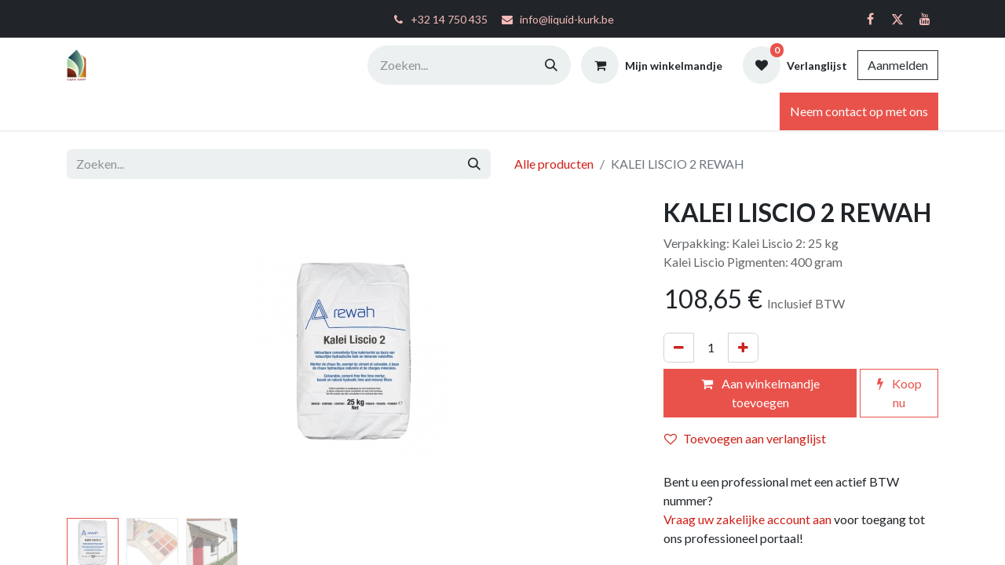

--- FILE ---
content_type: text/html; charset=utf-8
request_url: https://www.liquid-kurk.be/shop/heea010025-kalei-liscio-2-rewah-50
body_size: 10359
content:

        

    
        
<!DOCTYPE html>
<html lang="nl-NL" data-website-id="2" data-main-object="product.template(50,)" data-add2cart-redirect="1">
    <head>
        <meta charset="utf-8"/>
        <meta http-equiv="X-UA-Compatible" content="IE=edge"/>
        <meta name="viewport" content="width=device-width, initial-scale=1"/>
        <meta name="generator" content="Odoo"/>
        <meta name="description" content="Verpakking:	Kalei Liscio 2: 25 kg
Kalei Liscio Pigmenten: 400 gram"/>
            
        <meta property="og:type" content="website"/>
        <meta property="og:title" content="KALEI LISCIO 2 REWAH"/>
        <meta property="og:site_name" content="LiquidKurk"/>
        <meta property="og:url" content="https://www.liquid-kurk.be/shop/heea010025-kalei-liscio-2-rewah-50"/>
        <meta property="og:image" content="https://www.liquid-kurk.be/web/image/product.template/50/image_1024?unique=5dd7001"/>
        <meta property="og:description" content="Verpakking:	Kalei Liscio 2: 25 kg
Kalei Liscio Pigmenten: 400 gram"/>
            
        <meta name="twitter:card" content="summary_large_image"/>
        <meta name="twitter:title" content="KALEI LISCIO 2 REWAH"/>
        <meta name="twitter:image" content="https://www.liquid-kurk.be/web/image/product.template/50/image_1024?unique=5dd7001"/>
        <meta name="twitter:site" content="@LiquidKurk"/>
        <meta name="twitter:description" content="Verpakking:	Kalei Liscio 2: 25 kg
Kalei Liscio Pigmenten: 400 gram"/>
        
        <link rel="canonical" href="https://www.liquid-kurk.be/shop/heea010025-kalei-liscio-2-rewah-50"/>
        
        <link rel="preconnect" href="https://fonts.gstatic.com/" crossorigin=""/>
        <title> KALEI LISCIO 2 REWAH | LiquidKurk </title>
        <link type="image/x-icon" rel="shortcut icon" href="/web/image/website/2/favicon?unique=35372f4"/>
        <link rel="preload" href="/web/static/src/libs/fontawesome/fonts/fontawesome-webfont.woff2?v=4.7.0" as="font" crossorigin=""/>
        <link type="text/css" rel="stylesheet" href="/web/assets/2/961cd42/web.assets_frontend.min.css"/>
        <script id="web.layout.odooscript" type="text/javascript">
            var odoo = {
                csrf_token: "aae20c0f5fe372a7998f71e25e1127829de721e7o1800354771",
                debug: "",
            };
        </script>
        <script type="text/javascript">
            odoo.__session_info__ = {"is_admin": false, "is_system": false, "is_public": true, "is_website_user": true, "user_id": false, "is_frontend": true, "profile_session": null, "profile_collectors": null, "profile_params": null, "show_effect": true, "currencies": {"1": {"symbol": "\u20ac", "position": "after", "digits": [69, 2]}, "2": {"symbol": "$", "position": "before", "digits": [69, 2]}}, "bundle_params": {"lang": "en_US", "website_id": 2}, "websocket_worker_version": "17.0-1", "translationURL": "/website/translations", "cache_hashes": {"translations": "f29701b39ef5ba52b80244339b0f6d3104b40f8d"}, "geoip_country_code": null, "geoip_phone_code": null, "lang_url_code": "nl"};
            if (!/(^|;\s)tz=/.test(document.cookie)) {
                const userTZ = Intl.DateTimeFormat().resolvedOptions().timeZone;
                document.cookie = `tz=${userTZ}; path=/`;
            }
        </script>
        <script type="text/javascript" defer="defer" src="/web/assets/2/42fd423/web.assets_frontend_minimal.min.js" onerror="__odooAssetError=1"></script>
        <script type="text/javascript" defer="defer" data-src="/web/assets/2/edd4aee/web.assets_frontend_lazy.min.js" onerror="__odooAssetError=1"></script>
        
        <style>
.btn-lg, .btn-group-lg > .btn {
    border-radius: 0rem;
}    
</style>
    </head>
    <body>



        <div id="wrapwrap" class="   ">
                <header id="top" data-anchor="true" data-name="Header" data-extra-items-toggle-aria-label="Extra items knop" class="   o_header_fixed" style=" ">
                    
    <nav data-name="Navbar" aria-label="Hoofd" class="navbar navbar-expand-lg navbar-light o_colored_level o_cc o_header_force_no_radius d-none d-lg-block p-0 shadow-sm ">
        

            <div id="o_main_nav" class="o_main_nav">
                <div class="o_header_hide_on_scroll">
                    <div aria-label="Boven" class="o_header_sales_two_top py-1">
                        <ul class="navbar-nav container d-grid h-100 px-3 o_grid_header_3_cols">
                            
                            <li class="o_header_sales_two_lang_selector_placeholder"></li>
                            
                            
                            <li class="d-flex align-items-center">
                <div data-name="Text" class="s_text_block d-flex align-items-center mx-auto">
                    <a href="tel:+32 14 750 435" class="nav-link o_nav-link_secondary">
                        <small>
                            <i class="fa fa-1x fa-fw fa-phone me-1"></i>͏ 
                            <span class="o_force_ltr">+32 14 750 435</span>
                        </small>
                    </a>
                    <a href="mailto:info@liquid-kurk.be" class="nav-link o_nav-link_secondary">
                        <small>
                            <i class="fa fa-1x fa-fw fa-envelope me-1"></i>
                            info@liquid-kurk.be
                        </small>
                    </a>
                </div>
            </li>
                            
                            
        <li class="">
            <div class="o_header_social_links d-flex align-items-center justify-content-end h-100">
            <div class="s_social_media o_not_editable oe_unmovable oe_unremovable no_icon_color" data-snippet="s_social_media" data-name="Social Media">
                    <h5 class="s_social_media_title d-none">Volg ons</h5>
<a href="/website/social/facebook" class="s_social_media_facebook o_nav-link_secondary nav-link m-0 p-0 text-decoration-none" target="_blank" aria-label="Facebook">
                        <i class="fa fa-facebook p-1 o_editable_media fa-stack"></i>
                    </a>
<a href="/website/social/twitter" class="s_social_media_twitter o_nav-link_secondary nav-link m-0 p-0 text-decoration-none" target="_blank" aria-label="Twitter">
                        <i class="fa fa-twitter p-1 o_editable_media fa-stack"></i>
                    </a>
<a href="/website/social/youtube" class="o_nav-link_secondary nav-link m-0 p-0 text-decoration-none s_social_media_youtube" target="_blank" aria-label="YouTube">
                        <i class="fa p-1 o_editable_media fa-youtube fa-stack"></i>
                    </a>
</div>
                </div>
        </li>
                        </ul>
                    </div>
                    <div aria-label="Midden" class="container d-flex justify-content-between align-items-center py-1">
                        
    <a data-name="Navbar Logo" href="/" class="navbar-brand logo me-4">
            
            <span role="img" aria-label="Logo of LiquidKurk" title="LiquidKurk"><img src="/web/image/website/2/logo/LiquidKurk?unique=35372f4" class="img img-fluid" width="95" height="40" alt="LiquidKurk" loading="lazy"/></span>
        </a>
    
                        <ul class="navbar-nav align-items-center gap-1">
                            
        <li class="">
    <form method="get" class="o_searchbar_form o_wait_lazy_js s_searchbar_input " action="/website/search" data-snippet="s_searchbar_input">
            <div role="search" class="input-group ">
        <input type="search" name="search" class="search-query form-control oe_search_box border-0 bg-light rounded-start-pill ps-3 text-bg-light" placeholder="Zoeken..." value="" data-search-type="all" data-limit="5" data-display-image="true" data-display-description="true" data-display-extra-link="true" data-display-detail="true" data-order-by="name asc"/>
        <button type="submit" aria-label="Zoeken" title="Zoeken" class="btn oe_search_button rounded-end-pill p-3 bg-o-color-3 lh-1">
            <i class="oi oi-search"></i>
        </button>
    </div>

            <input name="order" type="hidden" class="o_search_order_by" value="name asc"/>
            
    
        </form>
        </li>
                            
        
            <li class=" divider d-none"></li> 
            <li class="o_wsale_my_cart  ">
                <a href="/shop/cart" aria-label="eCommerce winkelmandje" class="btn d-flex align-items-center fw-bold text-reset o_navlink_background_hover">
                    <div class="position-relative me-2 rounded-circle border p-2 bg-o-color-3 o_border_contrast">
                        <i class="fa fa-shopping-cart fa-stack"></i>
                        <sup class="my_cart_quantity badge text-bg-primary position-absolute top-0 end-0 mt-n1 me-n1 rounded-pill d-none" data-order-id="">0</sup>
                    </div>
                    <span class="small">Mijn winkelmandje</span>
                </a>
            </li>
        
        
            <li class="o_wsale_my_wish  ">
                <a href="/shop/wishlist" class="btn d-flex align-items-center fw-bold text-reset o_navlink_background_hover">
                    <div class="position-relative me-2 rounded-circle border p-2 bg-o-color-3 o_border_contrast">
                        <i class="fa fa-1x fa-heart fa-stack"></i>
                        <sup class="my_wish_quantity o_animate_blink badge text-bg-primary position-absolute top-0 end-0 mt-n1 me-n1 rounded-pill">0</sup>
                    </div>
                    <span class="small">Verlanglijst</span>
                </a>
            </li>
        
            <li class=" o_no_autohide_item">
                <a href="/web/login" class="btn btn-outline-secondary">Aanmelden</a>
            </li>
                            
        
        
                        </ul>
                    </div>
                </div>
                <div aria-label="Onder" class="border-top o_border_contrast">
                    <div class="container d-flex justify-content-between">
                        
    <ul id="top_menu" role="menu" class="nav navbar-nav top_menu o_menu_loading me-4 py-1 nav-pills">
        

                            
    <li role="presentation" class="nav-item">
        <a role="menuitem" href="/home" class="nav-link ">
            <span>Home</span>
        </a>
    </li>
    <li role="presentation" class="nav-item dropdown ">
        <a data-bs-toggle="dropdown" href="#" role="menuitem" class="nav-link dropdown-toggle   ">
            <span>Over</span>
        </a>
        <ul role="menu" class="dropdown-menu ">
    <li role="presentation" class="">
        <a role="menuitem" href="/spuitkurk" class="dropdown-item ">
            <span>Spuitkurk</span>
        </a>
    </li>
    <li role="presentation" class="">
        <a role="menuitem" href="/over-liquid-kurk" class="dropdown-item ">
            <span>Liquid-Kurk</span>
        </a>
    </li>
        </ul>
        </li>
    <li role="presentation" class="nav-item dropdown ">
        <a data-bs-toggle="dropdown" href="#" role="menuitem" class="nav-link dropdown-toggle   ">
            <span>Realisaties</span>
        </a>
        <ul role="menu" class="dropdown-menu ">
    <li role="presentation" class="">
        <a role="menuitem" href="https://www.liquid-kurk.be/blog/spuitkurk-realisaties-1" class="dropdown-item ">
            <span>Gevelrenovatie met spuitkurk</span>
        </a>
    </li>
    <li role="presentation" class="">
        <a role="menuitem" href="/binnenafwerking-met-spuitkurk" class="dropdown-item ">
            <span>Binnenafwerking met spuitkurk</span>
        </a>
    </li>
    <li role="presentation" class="">
        <a role="menuitem" href="/bestelwagens-met-spuitkurk" class="dropdown-item ">
            <span>Bestelwagens met spuitkurk</span>
        </a>
    </li>
        </ul>
        </li>
    <li role="presentation" class="nav-item">
        <a role="menuitem" href="/jobs/vertegenwoordiger-m-v-1" class="nav-link ">
            <span>Functies</span>
        </a>
    </li>
    <li role="presentation" class="nav-item">
        <a role="menuitem" href="/toepassingsinstructies" class="nav-link ">
            <span>Toepassingsinstructies</span>
        </a>
    </li>
    <li role="presentation" class="nav-item">
        <a role="menuitem" href="/faq" class="nav-link ">
            <span>FAQ</span>
        </a>
    </li>
    <li role="presentation" class="nav-item">
        <a role="menuitem" href="/shop" class="nav-link ">
            <span>Webshop</span>
        </a>
    </li>
                        
    </ul>
                        
                        <ul class="navbar-nav">
        <li class="">
            <div class="oe_structure oe_structure_solo d-flex h-100">
            <section class="oe_unremovable oe_unmovable s_text_block" data-snippet="s_text_block" data-name="Text">
                    <div class="container h-100 h-100">
                        <a href="/contactus" class="oe_unremovable btn btn-primary btn_cta w-100 w-100 w-100 w-100 w-100 w-100 w-100 d-flex align-items-center h-100 rounded-0 d-flex align-items-center h-100 rounded-0">Neem contact op met ons</a>
                    </div>
                </section>
                </div>
        </li>
                        </ul>
                    </div>
                </div>
            </div>
        
    </nav>
    <nav data-name="Navbar" aria-label="Mobile" class="navbar  navbar-light o_colored_level o_cc o_header_mobile d-block d-lg-none shadow-sm o_header_force_no_radius">
        

        <div class="o_main_nav container flex-wrap justify-content-between">
            
    <a data-name="Navbar Logo" href="/" class="navbar-brand logo ">
            
            <span role="img" aria-label="Logo of LiquidKurk" title="LiquidKurk"><img src="/web/image/website/2/logo/LiquidKurk?unique=35372f4" class="img img-fluid" width="95" height="40" alt="LiquidKurk" loading="lazy"/></span>
        </a>
    
            <ul class="o_header_mobile_buttons_wrap navbar-nav flex-row align-items-center gap-2 mb-0">
        
            <li class=" divider d-none"></li> 
            <li class="o_wsale_my_cart  ">
                <a href="/shop/cart" aria-label="eCommerce winkelmandje" class="o_navlink_background_hover btn position-relative rounded-circle border-0 p-1 text-reset">
                    <div class="">
                        <i class="fa fa-shopping-cart fa-stack"></i>
                        <sup class="my_cart_quantity badge text-bg-primary position-absolute top-0 end-0 mt-n1 me-n1 rounded-pill d-none" data-order-id="">0</sup>
                    </div>
                </a>
            </li>
        
        
            <li class="o_wsale_my_wish  ">
                <a href="/shop/wishlist" class="o_navlink_background_hover btn position-relative rounded-circle border-0 p-1 text-reset">
                    <div class="">
                        <i class="fa fa-1x fa-heart fa-stack"></i>
                        <sup class="my_wish_quantity o_animate_blink badge text-bg-primary position-absolute top-0 end-0 mt-n1 me-n1 rounded-pill">0</sup>
                    </div>
                </a>
            </li>
        
                <li>
                    <button class="nav-link btn me-auto p-2 o_not_editable" type="button" data-bs-toggle="offcanvas" data-bs-target="#top_menu_collapse_mobile" aria-controls="top_menu_collapse_mobile" aria-expanded="false" aria-label="Navigatie aan/uitzetten">
                        <span class="navbar-toggler-icon"></span>
                    </button>
                </li>
            </ul>
            <div id="top_menu_collapse_mobile" class="offcanvas offcanvas-end o_navbar_mobile">
                <div class="offcanvas-header justify-content-end o_not_editable">
                    <button type="button" class="nav-link btn-close" data-bs-dismiss="offcanvas" aria-label="Afsluiten"></button>
                </div>
                <div class="offcanvas-body d-flex flex-column justify-content-between h-100 w-100">
                    <ul class="navbar-nav">
                        
        <li class="">
    <form method="get" class="o_searchbar_form o_wait_lazy_js s_searchbar_input " action="/website/search" data-snippet="s_searchbar_input">
            <div role="search" class="input-group mb-3">
        <input type="search" name="search" class="search-query form-control oe_search_box border-0 bg-light rounded-start-pill text-bg-light ps-3" placeholder="Zoeken..." value="" data-search-type="all" data-limit="0" data-display-image="true" data-display-description="true" data-display-extra-link="true" data-display-detail="true" data-order-by="name asc"/>
        <button type="submit" aria-label="Zoeken" title="Zoeken" class="btn oe_search_button rounded-end-pill bg-o-color-3 pe-3">
            <i class="oi oi-search"></i>
        </button>
    </div>

            <input name="order" type="hidden" class="o_search_order_by" value="name asc"/>
            
    
        </form>
        </li>
                        
    <ul role="menu" class="nav navbar-nav top_menu   nav-pills">
        

                            
    <li role="presentation" class="nav-item">
        <a role="menuitem" href="/home" class="nav-link ">
            <span>Home</span>
        </a>
    </li>
    <li role="presentation" class="nav-item dropdown ">
        <a data-bs-toggle="dropdown" href="#" role="menuitem" class="nav-link dropdown-toggle   d-flex justify-content-between align-items-center">
            <span>Over</span>
        </a>
        <ul role="menu" class="dropdown-menu position-relative rounded-0 o_dropdown_without_offset">
    <li role="presentation" class="">
        <a role="menuitem" href="/spuitkurk" class="dropdown-item ">
            <span>Spuitkurk</span>
        </a>
    </li>
    <li role="presentation" class="">
        <a role="menuitem" href="/over-liquid-kurk" class="dropdown-item ">
            <span>Liquid-Kurk</span>
        </a>
    </li>
        </ul>
        </li>
    <li role="presentation" class="nav-item dropdown ">
        <a data-bs-toggle="dropdown" href="#" role="menuitem" class="nav-link dropdown-toggle   d-flex justify-content-between align-items-center">
            <span>Realisaties</span>
        </a>
        <ul role="menu" class="dropdown-menu position-relative rounded-0 o_dropdown_without_offset">
    <li role="presentation" class="">
        <a role="menuitem" href="https://www.liquid-kurk.be/blog/spuitkurk-realisaties-1" class="dropdown-item ">
            <span>Gevelrenovatie met spuitkurk</span>
        </a>
    </li>
    <li role="presentation" class="">
        <a role="menuitem" href="/binnenafwerking-met-spuitkurk" class="dropdown-item ">
            <span>Binnenafwerking met spuitkurk</span>
        </a>
    </li>
    <li role="presentation" class="">
        <a role="menuitem" href="/bestelwagens-met-spuitkurk" class="dropdown-item ">
            <span>Bestelwagens met spuitkurk</span>
        </a>
    </li>
        </ul>
        </li>
    <li role="presentation" class="nav-item">
        <a role="menuitem" href="/jobs/vertegenwoordiger-m-v-1" class="nav-link ">
            <span>Functies</span>
        </a>
    </li>
    <li role="presentation" class="nav-item">
        <a role="menuitem" href="/toepassingsinstructies" class="nav-link ">
            <span>Toepassingsinstructies</span>
        </a>
    </li>
    <li role="presentation" class="nav-item">
        <a role="menuitem" href="/faq" class="nav-link ">
            <span>FAQ</span>
        </a>
    </li>
    <li role="presentation" class="nav-item">
        <a role="menuitem" href="/shop" class="nav-link ">
            <span>Webshop</span>
        </a>
    </li>
                        
    </ul>
                        <li class="">
                <div data-name="Text" class="s_text_block mt-2 border-top pt-2 o_border_contrast">
                    <a href="tel:+32 14 750 435" class="nav-link o_nav-link_secondary">
                        <small>
                            <i class="fa fa-1x fa-fw fa-phone me-1"></i>͏ 
                            <span class="o_force_ltr">+32 14 750 435</span>
                        </small>
                    </a>
                    <a href="mailto:info@liquid-kurk.be" class="nav-link o_nav-link_secondary">
                        <small>
                            <i class="fa fa-1x fa-fw fa-envelope me-1"></i>
                            info@liquid-kurk.be
                        </small>
                    </a>
                </div>
            </li>
                        
        <li class="">
            <div class="o_header_social_links mt-2 border-top pt-2 o_border_contrast">
            <div class="s_social_media o_not_editable oe_unmovable oe_unremovable no_icon_color" data-snippet="s_social_media" data-name="Social Media">
                    <h5 class="s_social_media_title d-none">Volg ons</h5>
<a href="/website/social/facebook" class="s_social_media_facebook o_nav-link_secondary nav-link m-0 p-0 text-decoration-none" target="_blank" aria-label="Facebook">
                        <i class="fa fa-facebook p-1 o_editable_media fa-stack"></i>
                    </a>
<a href="/website/social/twitter" class="s_social_media_twitter o_nav-link_secondary nav-link m-0 p-0 text-decoration-none" target="_blank" aria-label="Twitter">
                        <i class="fa fa-twitter p-1 o_editable_media fa-stack"></i>
                    </a>
<a href="/website/social/youtube" class="o_nav-link_secondary nav-link m-0 p-0 text-decoration-none s_social_media_youtube" target="_blank" aria-label="YouTube">
                        <i class="fa p-1 o_editable_media fa-youtube fa-stack"></i>
                    </a>
</div>
                </div>
        </li>
                    </ul>
                    <ul class="navbar-nav gap-2 mt-3 w-100">
                        
            <li class=" o_no_autohide_item">
                <a href="/web/login" class="btn btn-outline-secondary w-100">Aanmelden</a>
            </li>
                        
        
        
                        
                        
        <li class="">
            <div class="oe_structure oe_structure_solo ">
            <section class="oe_unremovable oe_unmovable s_text_block" data-snippet="s_text_block" data-name="Text">
                    <div class="container h-100">
                        <a href="/contactus" class="oe_unremovable btn btn-primary btn_cta w-100 w-100 w-100 w-100 w-100 w-100 w-100 d-flex align-items-center h-100 rounded-0 w-100">Neem contact op met ons</a>
                    </div>
                </section>
                </div>
        </li>
                    </ul>
                </div>
            </div>
        </div>
    
    </nav>
    
        </header>
                <main>
                    
            <div itemscope="itemscope" itemtype="http://schema.org/Product" id="wrap" class="js_sale o_wsale_product_page">
                <div class="oe_structure oe_empty oe_structure_not_nearest" id="oe_structure_website_sale_product_1" data-editor-message="ZET HIER BOUWBLOKKEN NEER OM ZE BESCHIKBAAR TE MAKEN VOOR ALLE PRODUCTEN"></div><section id="product_detail" class="container py-4 oe_website_sale " data-view-track="1" data-product-tracking-info="{&#34;item_id&#34;: 57, &#34;item_name&#34;: &#34;[HEEA010025] KALEI LISCIO 2 REWAH&#34;, &#34;item_category&#34;: &#34;Kalei&#34;, &#34;currency&#34;: &#34;EUR&#34;, &#34;price&#34;: 108.65}">
                    <div class="row align-items-center">
                        <div class="col-lg-6 d-flex align-items-center">
                            <div class="d-flex justify-content-between w-100">
    <form method="get" class="o_searchbar_form o_wait_lazy_js s_searchbar_input o_wsale_products_searchbar_form me-auto flex-grow-1 mb-2 mb-lg-0" action="/shop" data-snippet="s_searchbar_input">
            <div role="search" class="input-group me-sm-2">
        <input type="search" name="search" class="search-query form-control oe_search_box border-0 bg-light border-0 text-bg-light" placeholder="Zoeken..." data-search-type="products" data-limit="5" data-display-image="true" data-display-description="true" data-display-extra-link="true" data-display-detail="true" data-order-by="name asc"/>
        <button type="submit" aria-label="Zoeken" title="Zoeken" class="btn oe_search_button btn btn-light">
            <i class="oi oi-search"></i>
        </button>
    </div>

            <input name="order" type="hidden" class="o_search_order_by" value="name asc"/>
            
        
        </form>
        <div class="o_pricelist_dropdown dropdown d-none">

            <a role="button" href="#" data-bs-toggle="dropdown" class="dropdown-toggle btn btn-light">
                Verkoopprijslijst
            </a>
            <div class="dropdown-menu" role="menu">
            </div>
        </div>
                            </div>
                        </div>
                        <div class="col-lg-6 d-flex align-items-center">
                            <ol class="breadcrumb p-0 mb-2 m-lg-0">
                                <li class="breadcrumb-item o_not_editable">
                                    <a href="/shop">Alle producten</a>
                                </li>
                                
                                <li class="breadcrumb-item active">
                                    <span>KALEI LISCIO 2 REWAH</span>
                                </li>
                            </ol>
                        </div>
                    </div>
                    <div class="row" id="product_detail_main" data-name="Product Page" data-image_width="66_pc" data-image_layout="carousel">
                        <div class="col-lg-8 mt-lg-4 o_wsale_product_images position-relative">
        <div id="o-carousel-product" class="carousel slide position-sticky mb-3 overflow-hidden" data-bs-ride="carousel" data-bs-interval="0" data-name="Productcarrousel">
            <div class="o_carousel_product_outer carousel-outer position-relative flex-grow-1 overflow-hidden">
                <span class="o_ribbon  z-index-1" style=""></span>
                <div class="carousel-inner h-100">
                        <div class="carousel-item h-100 text-center active">
        <div class="d-flex align-items-center justify-content-center h-100 oe_unmovable"><img src="/web/image/product.product/57/image_1024/%5BHEEA010025%5D%20KALEI%20LISCIO%202%20REWAH?unique=5dd7001" class="img img-fluid oe_unmovable product_detail_img mh-100" alt="KALEI LISCIO 2 REWAH" loading="lazy"/></div>
                        </div>
                        <div class="carousel-item h-100 text-center">
        <div class="d-flex align-items-center justify-content-center h-100 oe_unmovable"><img src="/web/image/product.image/42/image_1024/KALEI%20LISCIO%202%2C%2025%20KG?unique=3372e39" class="img img-fluid oe_unmovable product_detail_img mh-100" alt="KALEI LISCIO 2, 25 KG" loading="lazy"/></div>
                        </div>
                        <div class="carousel-item h-100 text-center">
        <div class="d-flex align-items-center justify-content-center h-100 oe_unmovable"><img src="/web/image/product.image/43/image_1024/KALEI%20LISCIO%202%20REWAH?unique=3372e39" class="img img-fluid oe_unmovable product_detail_img mh-100" alt="KALEI LISCIO 2 REWAH" loading="lazy"/></div>
                        </div>
                </div>
                    <a class="carousel-control-prev" href="#o-carousel-product" role="button" data-bs-slide="prev">
                        <span class="fa fa-chevron-left fa-2x oe_unmovable" role="img" aria-label="Vorige" title="Vorige"></span>
                    </a>
                    <a class="carousel-control-next" href="#o-carousel-product" role="button" data-bs-slide="next">
                        <span class="fa fa-chevron-right fa-2x oe_unmovable" role="img" aria-label="Next" title="Next"></span>
                    </a>
            </div>
        <div class="o_carousel_product_indicators pt-2 overflow-hidden">
            <ol class="carousel-indicators  position-static pt-2 pt-lg-0 mx-auto my-0 text-start">
                <li data-bs-target="#o-carousel-product" class="align-top position-relative active" data-bs-slide-to="0">
                    <div><img src="/web/image/product.product/57/image_128/%5BHEEA010025%5D%20KALEI%20LISCIO%202%20REWAH?unique=5dd7001" class="img o_image_64_cover" alt="KALEI LISCIO 2 REWAH" loading="lazy"/></div>
                </li><li data-bs-target="#o-carousel-product" class="align-top position-relative " data-bs-slide-to="1">
                    <div><img src="/web/image/product.image/42/image_128/KALEI%20LISCIO%202%2C%2025%20KG?unique=3372e39" class="img o_image_64_cover" alt="KALEI LISCIO 2, 25 KG" loading="lazy"/></div>
                </li><li data-bs-target="#o-carousel-product" class="align-top position-relative " data-bs-slide-to="2">
                    <div><img src="/web/image/product.image/43/image_128/KALEI%20LISCIO%202%20REWAH?unique=3372e39" class="img o_image_64_cover" alt="KALEI LISCIO 2 REWAH" loading="lazy"/></div>
                </li>
            </ol>
        </div>
        </div>
                        </div>
                        <div id="product_details" class="col-lg-4 mt-md-4">
                            <h1 itemprop="name">KALEI LISCIO 2 REWAH</h1>
                            <span itemprop="url" style="display:none;">https://www.liquid-kurk.be/shop/heea010025-kalei-liscio-2-rewah-50</span>
                            <span itemprop="image" style="display:none;">https://www.liquid-kurk.be/web/image/product.template/50/image_1920?unique=5dd7001</span>
                            <p class="text-muted my-2" placeholder="Een korte omschrijving die ook zal verschijnen op documenten.">Verpakking:	Kalei Liscio 2: 25 kg<br>
Kalei Liscio Pigmenten: 400 gram</p>
                            
                            <form action="/shop/cart/update" method="POST">
                                <input type="hidden" name="csrf_token" class="" value="aae20c0f5fe372a7998f71e25e1127829de721e7o1800354771"/>
                                <div class="js_product js_main_product mb-3">
                                    <div>
        <div itemprop="offers" itemscope="itemscope" itemtype="http://schema.org/Offer" class="product_price mt-2 mb-3 d-inline-block">
            <h3 class="css_editable_mode_hidden">
                <span class="oe_price" style="white-space: nowrap;" data-oe-type="monetary" data-oe-expression="combination_info[&#39;price&#39;]"><span class="oe_currency_value">108,65</span> €</span>
                <span itemprop="price" style="display:none;">108.65</span>
                <span itemprop="priceCurrency" style="display:none;">EUR</span>
                <span style="text-decoration: line-through; white-space: nowrap;" itemprop="listPrice" class="text-danger oe_default_price ms-1 h5 d-none" data-oe-type="monetary" data-oe-expression="combination_info[&#39;list_price&#39;]"><span class="oe_currency_value">108,65</span> €</span>
        <span class="h6 text-muted">
            Inclusief BTW
        </span>
            </h3>
            <h3 class="css_non_editable_mode_hidden decimal_precision" data-precision="2">
                <span><span class="oe_currency_value">89,79</span> €</span>
        <span class="h6 text-muted">
            Inclusief BTW
        </span>
            </h3>
        </div>
        <div id="product_unavailable" class="d-none">
            <h3 class="fst-italic">Not Available For Sale</h3>
        </div>
                                    </div>
                                    
                                        <input type="hidden" class="product_id" name="product_id" value="57"/>
                                        <input type="hidden" class="product_template_id" name="product_template_id" value="50"/>
                                        <input type="hidden" class="product_category_id" name="product_category_id" value="15"/>
        <ul class="list-unstyled js_add_cart_variants mb-0 flex-column" data-attribute_exclusions="{&#34;exclusions&#34;: {}, &#34;archived_combinations&#34;: [], &#34;parent_exclusions&#34;: {}, &#34;parent_combination&#34;: [], &#34;parent_product_name&#34;: null, &#34;mapped_attribute_names&#34;: {}}">
        </ul>
                                    
                                    <p class="css_not_available_msg alert alert-warning">Deze combinatie bestaat niet.</p>
                                    <div id="o_wsale_cta_wrapper" class="d-flex flex-wrap align-items-center">
        <div contenteditable="false" class="css_quantity input-group d-inline-flex me-2 mb-2 align-middle">
            <a class="btn btn-link js_add_cart_json" aria-label="Verwijder één" title="Verwijder één" href="#">
                <i class="fa fa-minus"></i>
            </a>
            <input type="text" class="form-control quantity text-center" data-min="1" name="add_qty" value="1"/>
            <a class="btn btn-link float_left js_add_cart_json" aria-label="Voeg één toe" title="Voeg één toe" href="#">
                <i class="fa fa-plus"></i>
            </a>
        </div>
                                        <div id="add_to_cart_wrap" class="d-inline-flex align-items-center mb-2 me-auto">
                                            <a data-animation-selector=".o_wsale_product_images" role="button" id="add_to_cart" href="#" class="btn btn-primary js_check_product a-submit flex-grow-1">
                                                <i class="fa fa-shopping-cart me-2"></i>
                                                Aan winkelmandje toevoegen
                                            </a>
            <a role="button" href="#" class="btn btn-outline-primary o_we_buy_now ms-1 ">
                <i class="fa fa-bolt me-2"></i>
                Koop nu
            </a>
                                        </div>
                                        <div id="product_option_block" class="d-flex flex-wrap w-100">
            
                <button type="button" role="button" class="btn btn-link px-0 pe-3 o_add_wishlist_dyn" data-action="o_wishlist" title="Toevoegen aan verlanglijst" data-product-template-id="50" data-product-product-id="57"><i class="fa fa-heart-o me-2" role="img" aria-label="Toevoegen aan wensenlijst"></i>Toevoegen aan verlanglijst</button>
            
        <p class="mt-4">Bent u een professional met een actief BTW nummer?<br/>
        <a href="/registratie-zakelijke-klant">Vraag uw zakelijke account aan</a> voor toegang tot ons professioneel portaal!</p></div>
                                    </div>
      <div class="availability_messages o_not_editable"><div class="availability_message_undefined mb-1"><div id="out_of_stock_message"><div class="text-danger fw-bold"><i class="fa fa-times me-1"></i> Niet op voorraad </div></div><div id="stock_notification_div"><div class="btn btn-link px-0" id="product_stock_notification_message"><i class="fa fa-envelope-o me-1"></i> Ontvang een bericht wanneer er opnieuw voorraad is </div><div id="stock_notification_form" class="d-none"><div class="input-group"><input class="form-control" id="stock_notification_input" name="email" type="text" placeholder="youremail@gmail.com" title="" wfd-id="id12"/><input name="product_id" type="hidden" value="3886" title="" wfd-id="id13"/><div id="product_stock_notification_form_submit_button" class="btn btn-secondary"><i class="fa fa-paper-plane"></i></div><div id="stock_notification_input_incorrect" class="btn d-none"><i class="fa fa-times text-danger"></i> Ongeldige e-mail </div></div></div><div id="stock_notification_success_message" class="d-none"><div class="text-muted"><i class="fa fa-bell"></i> We informeren je zodra het product weer op voorraad is. </div></div></div></div><div id="stock_wishlist_message" class="availability_message_undefined my-2 d-flex align-items-center flex-column flex-md-row"><button id="wsale_save_for_later_button" type="button" role="button" class="btn btn-secondary text-nowrap o_add_wishlist_dyn" data-action="o_wishlist" title="Toevoegen aan verlanglijst" data-product-template-id="3886" data-product-product-id="3886"><i class="fa fa-clock-o me-2"></i> Bewaren voor later </button><div id="wsale_added_to_your_wishlist_alert" class="d-none"><div class="alert alert-success"><i class="fa fa-heart me-1"></i> Toegevoegd aan je verlanglijst </div></div></div></div>
                                    <div id="contact_us_wrapper" class="d-none oe_structure oe_structure_solo ">
                                        <section class="s_text_block" data-snippet="s_text_block" data-name="Text">
                                            <div class="container">
                                                <a class="btn btn-primary btn_cta" href="/contactus">Neem contant met ons op
                                                </a>
                                            </div>
                                        </section>
                                    </div>
        <div class="o_product_tags o_field_tags d-flex flex-wrap align-items-center gap-2">
        </div>
                                </div>
                            </form>
                            <div id="o_product_terms_and_share" class="d-flex justify-content-between flex-column flex-md-row align-items-md-end mb-3">
            <div class="h4 mt-3 mb-0 d-flex justify-content-md-end flex-shrink-0" contenteditable="false">
    <div data-snippet="s_share" class="s_share text-start o_no_link_popover text-lg-end">
        <a href="https://www.facebook.com/sharer/sharer.php?u={url}" target="_blank" aria-label="Facebook" class="s_share_facebook mx-1 my-0">
            <i class="fa fa-facebook "></i>
        </a>
        <a href="https://twitter.com/intent/tweet?text={title}&amp;url={url}" target="_blank" aria-label="Twitter" class="s_share_twitter mx-1 my-0">
            <i class="fa fa-twitter "></i>
        </a>
        <a href="https://pinterest.com/pin/create/button/?url={url}&amp;media={media}&amp;description={title}" target="_blank" aria-label="Pinterest" class="s_share_pinterest mx-1 my-0">
            <i class="fa fa-pinterest "></i>
        </a>
        <a href="mailto:?body={url}&amp;subject={title}" aria-label="E-mail" class="s_share_email mx-1 my-0">
            <i class="fa fa-envelope "></i>
        </a>
    </div>
            </div>
                            </div>
          <input id="wsale_user_email" type="hidden" class="" value="publicuser@example.com"/>
                        </div>
                    </div>
                </section>
                <div itemprop="description" class="oe_structure oe_empty mt16" id="product_full_description"><section class="s_text_block pt32 pb32" data-name="Text block" data-snippet="s_text_block">
        <div class="container">
            <div class="row">
                <div class="col-lg-12 pb0 pt0">
                    <p>Kaleimortel die wordt gebruikt voor buiten– en binnenmuren.<br>
Bestaat uit natuurlijke hydraulische kalk en minerale vulstoffen.<br>
Cementvrij, laat de muren vrij ademen.<br>
Veroorzaakt geen spanningen op oude bouwmaterialen.<br>
Inkleurbaar met kaleipigment.<br>
Wij raden aan om verpulverde ondergrond eventueel te verstevigen met de steenversteviger Artisil SVS 75.<br>
Het is aangewezen om 14 dagen te wachten vooraleer te kaleien.<br><br></p>Verwerking:Raadpleeg onze technische ficheVerbruik:In praktijk is het verbruik gerelateerd aan de staat van de ondergrond en dit kan sterk variëren.<br> Theoretisch:	Bij plaatsen van 2 lagen: totaalverbruik van +/- 2,5 kg/m2<br> Bij plaatsen van 1 laag (bvb als onderlaag onder Tensiocoat): +/- 1,5 kg/m².<br>Droogtijd:24 tot 48 uur, afhankelijk van de weersomstandigheden<br>Verpakking: 25 kg<br> Kalei Liscio Pigmenten: 400 gramTestrapporten:-	KIK – D.2010.10719: Waterdampdoorlatendheidde rest.
                <br><br>Technische fiche <a href="/web/content/1603?access_token=92c44288-2d0d-4650-90a0-d2804a344760&amp;unique=949a3926750b3aaf4fa26dae519dbef47caaa035&amp;download=true" class="o_image" title="tds_kalei_liscio_2_nl.pdf" data-mimetype="application/pdf"></a></div><a href="/web/content/1603?access_token=92c44288-2d0d-4650-90a0-d2804a344760&amp;unique=949a3926750b3aaf4fa26dae519dbef47caaa035&amp;download=true" class="o_image" title="tds_kalei_liscio_2_nl.pdf" data-mimetype="application/pdf"></a></div><a href="/web/content/1603?access_token=92c44288-2d0d-4650-90a0-d2804a344760&amp;unique=949a3926750b3aaf4fa26dae519dbef47caaa035&amp;download=true" class="o_image" title="tds_kalei_liscio_2_nl.pdf" data-mimetype="application/pdf"></a></div><a href="/web/content/1603?access_token=92c44288-2d0d-4650-90a0-d2804a344760&amp;unique=949a3926750b3aaf4fa26dae519dbef47caaa035&amp;download=true" class="o_image" title="tds_kalei_liscio_2_nl.pdf" data-mimetype="application/pdf"></a></section></div>
            <div class="oe_structure oe_structure_solo oe_unremovable oe_unmovable" id="oe_structure_website_sale_recommended_products">
                <section data-snippet="s_dynamic_snippet_products" class="oe_unmovable oe_unremovable s_dynamic_snippet_products o_wsale_alternative_products s_dynamic pt32 pb32 o_colored_level s_product_product_borderless_1 o_dynamic_empty" data-name="Alternative Products" style="background-image: none;" data-template-key="website_sale.dynamic_filter_template_product_product_borderless_1" data-product-category-id="all" data-number-of-elements="4" data-number-of-elements-small-devices="1" data-number-of-records="16" data-carousel-interval="5000" data-bs-original-title="" title="" data-filter-id="10">
                    <div class="container o_not_editable">
                        <div class="css_non_editable_mode_hidden">
                            <div class="missing_option_warning alert alert-info rounded-0 fade show d-none d-print-none o_default_snippet_text">
                                Je dynamische Snippet wordt hier weergegeven...
                                Dit bericht wordt weergegeven omdat je niet zowel een filter als een sjabloon hebt opgegeven om te gebruiken.
                            </div>
                        </div>
                        <div class="dynamic_snippet_template"></div>
                    </div>
                </section>
            </div>
                <div class="oe_structure oe_empty oe_structure_not_nearest mt16" id="oe_structure_website_sale_product_2" data-editor-message="ZET HIER BOUWBLOKKEN NEER OM ZE BESCHIKBAAR TE MAKEN VOOR ALLE PRODUCTEN"></div></div>
        
        <div id="o_shared_blocks" class="oe_unremovable"></div>
                </main>
                <footer id="bottom" data-anchor="true" data-name="Footer" class="o_footer o_colored_level o_cc ">
                    <div id="footer" class="oe_structure oe_structure_solo">
                <section class="s_text_block pt40 pb16" data-snippet="s_text_block" data-name="Text" style="background-image: none;">
                    <div class="container">
                        <div class="row">
                            <div class="col-lg-4 mb-4 mb-md-0">
                                <div class="footer-logo mb-4">
                                    <a href="/">
                                        <h3 class="text-primary text-decoration-none">LIQUID-KURK®</h3>
                                    </a>
                                </div>
                                <div class="contact-content">
                                    <div class="contact-info">
                                        <p>U bent op zoek naar een specialist in kurk die u spuitkurk kan leveren,
                                            dan is Liquid Kurk uw partner. Wij zorgen voor de levering van spuitkurk
                                            voor renovatiewerken, bezetting en isolatie over heel België. Onze
                                            producten variëren van korrel volgens de toepassing en wij verkopen de
                                            aanverwante producten voor een ideale verwerking.
                                        </p>
                                    </div>
                                </div>
                            </div>
                            <div class="col-lg-2 mb-4 mb-md-0 o_colored_level">
                                <div class="footer-links">
                                    <h6 class="mb-5">Quick Links</h6>
                                    <p>
                                        <a href="/">Home</a>
                                    </p>
                                    <p>
                                        <a href="/contactus">Contact</a>
                                    </p>
                                    <p>
                                        <a href="/web/signup" data-bs-original-title="" title="">Registratie particulier</a>
                                    </p>
                                    <p>
                                      <a href="/registratie-zakelijke-klant">Registratie zakelijk</a>
                                    </p>
                                </div>
                            </div>
                            <div class="col-lg-2 mb-4 mb-md-0 o_colored_level">
                                <div class="footer-links">
                                    <h6 class="mb-5">Referenties</h6>
                                    <p>
                                        <a href="/spuitkurk">Over spuitkurk</a>
                                    </p>
                                    <p>
                                        <a href="/over-liquid-kurk">Over Liquid-Kurk</a>
                                    </p>
                                    <p>
                                        <a href="/blog/spuitkurk-realisaties-1">Spuitkurk realisaties</a>
                                    </p>
                                </div>
                            </div>
                            <div class="col-lg-4 mb-4 mb-md-0 o_colored_level">
                                <div class="apps-link">
                                    <div class="title">
                                        <h6>Contact Info</h6>
                                        <p>Liquid-Kurk bv <br/>Hemeldonk 5/101,
                                            <br/>
                                            Herentals,
                                            BE-2200
                                        </p>
                                    </div>
                                    <p class="contact-info">
                                        <a href="#">
                                            <span class="fa fa-phone mr-2"></span>
                                            +32 14 750 435
                                            (administratie)
                                        </a>
                                    </p>
                                    <p class="contact-info">
                                        <a href="#">
                                            <span class="fa fa-phone mr-2"></span>
                                            +32 488 040 041 (technische dienst voor installateurs)
                                        </a>
                                    </p>
                                    <p class="contact-info">
                                        <a href="#">
                                            <span class="fa fa-envelope-o mr-2"></span>
                                            info@liquid-kurk.be
                                        </a>
                                    </p>
                                </div>
                            </div>
                        </div>
                    </div>
                </section>
            </div>
        <div id="o_footer_scrolltop_wrapper" class="container h-0 d-flex align-items-center justify-content-center">
            <a id="o_footer_scrolltop" role="button" href="#top" title="Scroll naar boven" class="btn btn-primary rounded-circle d-flex align-items-center justify-content-center">
                <span class="oi fa-1x oi-chevron-up"></span>
            </a>
        </div>
        <div class="o_footer_copyright">
                <div class="container py-3">
                    <div class="row">
                        <div class="col-md-9 text-center text-sm-start text-muted">
                            <span class="o_footer_copyright_name me-2">All Rights Are Reserved By ©
                                <span itemprop="name">Liquid-Kurk</span>
                                -
                                <a href="/algemene-voorwaarden">Algemene voorwaarden</a>
                                -
                                <a href="/privacybeleid-en-disclaimer">Privacybeleid en disclaimer</a>
                            </span>
        
        
                        </div>
                        
                        <div class="col-md-3">
                            <div class="social-share text-center text-md-right">
                                <a class="link" target="_blank" href="https://www.facebook.com/LiquidKurk/">
                                    <i class="fa fa-facebook"></i>
                                </a>
                                <a class="link" target="_blank" href="https://twitter.com/LiquidKurk">
                                    <i class="fa fa-twitter"></i>
                                </a>
                                <a class="link" target="_blank" href="https://www.youtube.com/channel/UCzDBHLqoGsQwsK8DP4IRrqg">
                                    <i class="fa fa-youtube-play"></i>
                                </a>
                                <a class="link" href="https://vimeo.com/liquidkurk" target="_blank">
                                    <i class="fa fa-vimeo"></i>
                                </a>
                                <a class="link" href="https://www.pinterest.com/liquidkurk/" target="_blank">
                                    <i class="fa fa-pinterest"></i>
                                </a>
                            </div>
                        </div>
                    </div>
                </div>
            </div>
        </footer>
            </div>
            <script id="tracking_code" async="async" src="https://www.googletagmanager.com/gtag/js?id=UA-236620619-1"></script>
            <script>
                window.dataLayer = window.dataLayer || [];
                function gtag(){dataLayer.push(arguments);}
                gtag('js', new Date());
                gtag('config', 'UA-236620619-1');
            </script>
            <script id="plausible_script" name="plausible" defer="defer" data-domain="liquid-kurk.be" src="https://plausible.io/js/plausible.js"></script>
        
        </body>
</html>
    